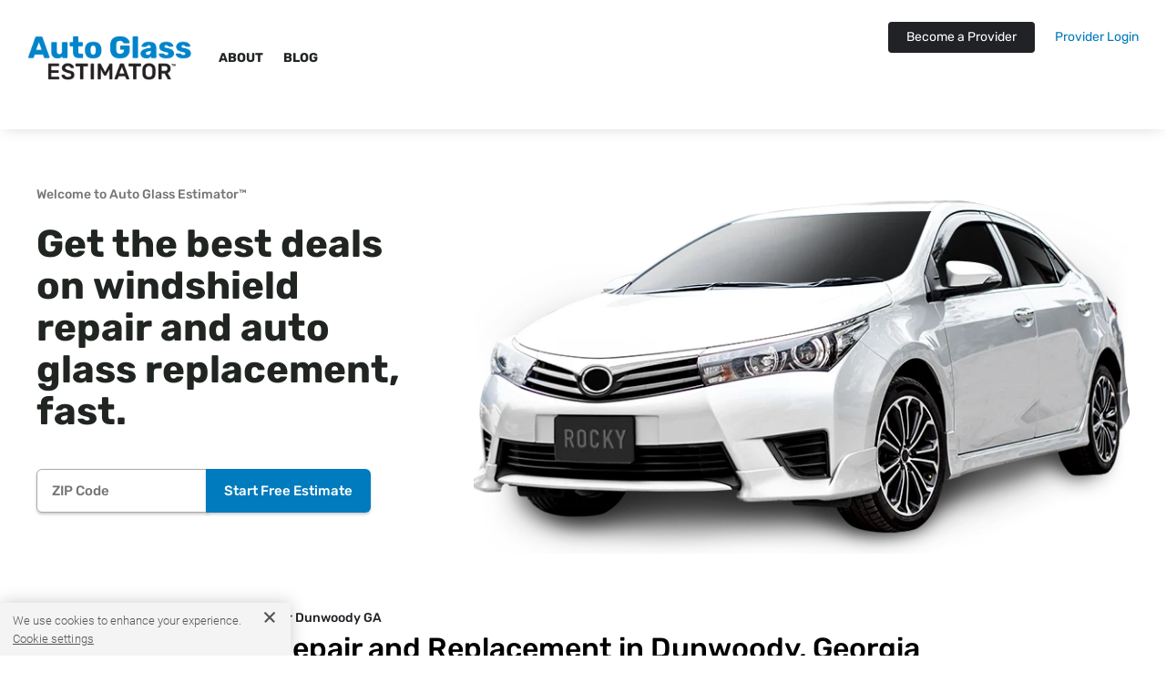

--- FILE ---
content_type: text/html; charset=utf-8
request_url: https://www.google.com/recaptcha/api2/anchor?ar=1&k=6LegqBEnAAAAALv4idygGlSXoE-bpbl10nwWYSro&co=aHR0cHM6Ly9hdXRvZ2xhc3Nlc3RpbWF0b3IuY29tOjQ0Mw..&hl=en&v=N67nZn4AqZkNcbeMu4prBgzg&size=invisible&anchor-ms=20000&execute-ms=30000&cb=qn4w70unffpf
body_size: 48585
content:
<!DOCTYPE HTML><html dir="ltr" lang="en"><head><meta http-equiv="Content-Type" content="text/html; charset=UTF-8">
<meta http-equiv="X-UA-Compatible" content="IE=edge">
<title>reCAPTCHA</title>
<style type="text/css">
/* cyrillic-ext */
@font-face {
  font-family: 'Roboto';
  font-style: normal;
  font-weight: 400;
  font-stretch: 100%;
  src: url(//fonts.gstatic.com/s/roboto/v48/KFO7CnqEu92Fr1ME7kSn66aGLdTylUAMa3GUBHMdazTgWw.woff2) format('woff2');
  unicode-range: U+0460-052F, U+1C80-1C8A, U+20B4, U+2DE0-2DFF, U+A640-A69F, U+FE2E-FE2F;
}
/* cyrillic */
@font-face {
  font-family: 'Roboto';
  font-style: normal;
  font-weight: 400;
  font-stretch: 100%;
  src: url(//fonts.gstatic.com/s/roboto/v48/KFO7CnqEu92Fr1ME7kSn66aGLdTylUAMa3iUBHMdazTgWw.woff2) format('woff2');
  unicode-range: U+0301, U+0400-045F, U+0490-0491, U+04B0-04B1, U+2116;
}
/* greek-ext */
@font-face {
  font-family: 'Roboto';
  font-style: normal;
  font-weight: 400;
  font-stretch: 100%;
  src: url(//fonts.gstatic.com/s/roboto/v48/KFO7CnqEu92Fr1ME7kSn66aGLdTylUAMa3CUBHMdazTgWw.woff2) format('woff2');
  unicode-range: U+1F00-1FFF;
}
/* greek */
@font-face {
  font-family: 'Roboto';
  font-style: normal;
  font-weight: 400;
  font-stretch: 100%;
  src: url(//fonts.gstatic.com/s/roboto/v48/KFO7CnqEu92Fr1ME7kSn66aGLdTylUAMa3-UBHMdazTgWw.woff2) format('woff2');
  unicode-range: U+0370-0377, U+037A-037F, U+0384-038A, U+038C, U+038E-03A1, U+03A3-03FF;
}
/* math */
@font-face {
  font-family: 'Roboto';
  font-style: normal;
  font-weight: 400;
  font-stretch: 100%;
  src: url(//fonts.gstatic.com/s/roboto/v48/KFO7CnqEu92Fr1ME7kSn66aGLdTylUAMawCUBHMdazTgWw.woff2) format('woff2');
  unicode-range: U+0302-0303, U+0305, U+0307-0308, U+0310, U+0312, U+0315, U+031A, U+0326-0327, U+032C, U+032F-0330, U+0332-0333, U+0338, U+033A, U+0346, U+034D, U+0391-03A1, U+03A3-03A9, U+03B1-03C9, U+03D1, U+03D5-03D6, U+03F0-03F1, U+03F4-03F5, U+2016-2017, U+2034-2038, U+203C, U+2040, U+2043, U+2047, U+2050, U+2057, U+205F, U+2070-2071, U+2074-208E, U+2090-209C, U+20D0-20DC, U+20E1, U+20E5-20EF, U+2100-2112, U+2114-2115, U+2117-2121, U+2123-214F, U+2190, U+2192, U+2194-21AE, U+21B0-21E5, U+21F1-21F2, U+21F4-2211, U+2213-2214, U+2216-22FF, U+2308-230B, U+2310, U+2319, U+231C-2321, U+2336-237A, U+237C, U+2395, U+239B-23B7, U+23D0, U+23DC-23E1, U+2474-2475, U+25AF, U+25B3, U+25B7, U+25BD, U+25C1, U+25CA, U+25CC, U+25FB, U+266D-266F, U+27C0-27FF, U+2900-2AFF, U+2B0E-2B11, U+2B30-2B4C, U+2BFE, U+3030, U+FF5B, U+FF5D, U+1D400-1D7FF, U+1EE00-1EEFF;
}
/* symbols */
@font-face {
  font-family: 'Roboto';
  font-style: normal;
  font-weight: 400;
  font-stretch: 100%;
  src: url(//fonts.gstatic.com/s/roboto/v48/KFO7CnqEu92Fr1ME7kSn66aGLdTylUAMaxKUBHMdazTgWw.woff2) format('woff2');
  unicode-range: U+0001-000C, U+000E-001F, U+007F-009F, U+20DD-20E0, U+20E2-20E4, U+2150-218F, U+2190, U+2192, U+2194-2199, U+21AF, U+21E6-21F0, U+21F3, U+2218-2219, U+2299, U+22C4-22C6, U+2300-243F, U+2440-244A, U+2460-24FF, U+25A0-27BF, U+2800-28FF, U+2921-2922, U+2981, U+29BF, U+29EB, U+2B00-2BFF, U+4DC0-4DFF, U+FFF9-FFFB, U+10140-1018E, U+10190-1019C, U+101A0, U+101D0-101FD, U+102E0-102FB, U+10E60-10E7E, U+1D2C0-1D2D3, U+1D2E0-1D37F, U+1F000-1F0FF, U+1F100-1F1AD, U+1F1E6-1F1FF, U+1F30D-1F30F, U+1F315, U+1F31C, U+1F31E, U+1F320-1F32C, U+1F336, U+1F378, U+1F37D, U+1F382, U+1F393-1F39F, U+1F3A7-1F3A8, U+1F3AC-1F3AF, U+1F3C2, U+1F3C4-1F3C6, U+1F3CA-1F3CE, U+1F3D4-1F3E0, U+1F3ED, U+1F3F1-1F3F3, U+1F3F5-1F3F7, U+1F408, U+1F415, U+1F41F, U+1F426, U+1F43F, U+1F441-1F442, U+1F444, U+1F446-1F449, U+1F44C-1F44E, U+1F453, U+1F46A, U+1F47D, U+1F4A3, U+1F4B0, U+1F4B3, U+1F4B9, U+1F4BB, U+1F4BF, U+1F4C8-1F4CB, U+1F4D6, U+1F4DA, U+1F4DF, U+1F4E3-1F4E6, U+1F4EA-1F4ED, U+1F4F7, U+1F4F9-1F4FB, U+1F4FD-1F4FE, U+1F503, U+1F507-1F50B, U+1F50D, U+1F512-1F513, U+1F53E-1F54A, U+1F54F-1F5FA, U+1F610, U+1F650-1F67F, U+1F687, U+1F68D, U+1F691, U+1F694, U+1F698, U+1F6AD, U+1F6B2, U+1F6B9-1F6BA, U+1F6BC, U+1F6C6-1F6CF, U+1F6D3-1F6D7, U+1F6E0-1F6EA, U+1F6F0-1F6F3, U+1F6F7-1F6FC, U+1F700-1F7FF, U+1F800-1F80B, U+1F810-1F847, U+1F850-1F859, U+1F860-1F887, U+1F890-1F8AD, U+1F8B0-1F8BB, U+1F8C0-1F8C1, U+1F900-1F90B, U+1F93B, U+1F946, U+1F984, U+1F996, U+1F9E9, U+1FA00-1FA6F, U+1FA70-1FA7C, U+1FA80-1FA89, U+1FA8F-1FAC6, U+1FACE-1FADC, U+1FADF-1FAE9, U+1FAF0-1FAF8, U+1FB00-1FBFF;
}
/* vietnamese */
@font-face {
  font-family: 'Roboto';
  font-style: normal;
  font-weight: 400;
  font-stretch: 100%;
  src: url(//fonts.gstatic.com/s/roboto/v48/KFO7CnqEu92Fr1ME7kSn66aGLdTylUAMa3OUBHMdazTgWw.woff2) format('woff2');
  unicode-range: U+0102-0103, U+0110-0111, U+0128-0129, U+0168-0169, U+01A0-01A1, U+01AF-01B0, U+0300-0301, U+0303-0304, U+0308-0309, U+0323, U+0329, U+1EA0-1EF9, U+20AB;
}
/* latin-ext */
@font-face {
  font-family: 'Roboto';
  font-style: normal;
  font-weight: 400;
  font-stretch: 100%;
  src: url(//fonts.gstatic.com/s/roboto/v48/KFO7CnqEu92Fr1ME7kSn66aGLdTylUAMa3KUBHMdazTgWw.woff2) format('woff2');
  unicode-range: U+0100-02BA, U+02BD-02C5, U+02C7-02CC, U+02CE-02D7, U+02DD-02FF, U+0304, U+0308, U+0329, U+1D00-1DBF, U+1E00-1E9F, U+1EF2-1EFF, U+2020, U+20A0-20AB, U+20AD-20C0, U+2113, U+2C60-2C7F, U+A720-A7FF;
}
/* latin */
@font-face {
  font-family: 'Roboto';
  font-style: normal;
  font-weight: 400;
  font-stretch: 100%;
  src: url(//fonts.gstatic.com/s/roboto/v48/KFO7CnqEu92Fr1ME7kSn66aGLdTylUAMa3yUBHMdazQ.woff2) format('woff2');
  unicode-range: U+0000-00FF, U+0131, U+0152-0153, U+02BB-02BC, U+02C6, U+02DA, U+02DC, U+0304, U+0308, U+0329, U+2000-206F, U+20AC, U+2122, U+2191, U+2193, U+2212, U+2215, U+FEFF, U+FFFD;
}
/* cyrillic-ext */
@font-face {
  font-family: 'Roboto';
  font-style: normal;
  font-weight: 500;
  font-stretch: 100%;
  src: url(//fonts.gstatic.com/s/roboto/v48/KFO7CnqEu92Fr1ME7kSn66aGLdTylUAMa3GUBHMdazTgWw.woff2) format('woff2');
  unicode-range: U+0460-052F, U+1C80-1C8A, U+20B4, U+2DE0-2DFF, U+A640-A69F, U+FE2E-FE2F;
}
/* cyrillic */
@font-face {
  font-family: 'Roboto';
  font-style: normal;
  font-weight: 500;
  font-stretch: 100%;
  src: url(//fonts.gstatic.com/s/roboto/v48/KFO7CnqEu92Fr1ME7kSn66aGLdTylUAMa3iUBHMdazTgWw.woff2) format('woff2');
  unicode-range: U+0301, U+0400-045F, U+0490-0491, U+04B0-04B1, U+2116;
}
/* greek-ext */
@font-face {
  font-family: 'Roboto';
  font-style: normal;
  font-weight: 500;
  font-stretch: 100%;
  src: url(//fonts.gstatic.com/s/roboto/v48/KFO7CnqEu92Fr1ME7kSn66aGLdTylUAMa3CUBHMdazTgWw.woff2) format('woff2');
  unicode-range: U+1F00-1FFF;
}
/* greek */
@font-face {
  font-family: 'Roboto';
  font-style: normal;
  font-weight: 500;
  font-stretch: 100%;
  src: url(//fonts.gstatic.com/s/roboto/v48/KFO7CnqEu92Fr1ME7kSn66aGLdTylUAMa3-UBHMdazTgWw.woff2) format('woff2');
  unicode-range: U+0370-0377, U+037A-037F, U+0384-038A, U+038C, U+038E-03A1, U+03A3-03FF;
}
/* math */
@font-face {
  font-family: 'Roboto';
  font-style: normal;
  font-weight: 500;
  font-stretch: 100%;
  src: url(//fonts.gstatic.com/s/roboto/v48/KFO7CnqEu92Fr1ME7kSn66aGLdTylUAMawCUBHMdazTgWw.woff2) format('woff2');
  unicode-range: U+0302-0303, U+0305, U+0307-0308, U+0310, U+0312, U+0315, U+031A, U+0326-0327, U+032C, U+032F-0330, U+0332-0333, U+0338, U+033A, U+0346, U+034D, U+0391-03A1, U+03A3-03A9, U+03B1-03C9, U+03D1, U+03D5-03D6, U+03F0-03F1, U+03F4-03F5, U+2016-2017, U+2034-2038, U+203C, U+2040, U+2043, U+2047, U+2050, U+2057, U+205F, U+2070-2071, U+2074-208E, U+2090-209C, U+20D0-20DC, U+20E1, U+20E5-20EF, U+2100-2112, U+2114-2115, U+2117-2121, U+2123-214F, U+2190, U+2192, U+2194-21AE, U+21B0-21E5, U+21F1-21F2, U+21F4-2211, U+2213-2214, U+2216-22FF, U+2308-230B, U+2310, U+2319, U+231C-2321, U+2336-237A, U+237C, U+2395, U+239B-23B7, U+23D0, U+23DC-23E1, U+2474-2475, U+25AF, U+25B3, U+25B7, U+25BD, U+25C1, U+25CA, U+25CC, U+25FB, U+266D-266F, U+27C0-27FF, U+2900-2AFF, U+2B0E-2B11, U+2B30-2B4C, U+2BFE, U+3030, U+FF5B, U+FF5D, U+1D400-1D7FF, U+1EE00-1EEFF;
}
/* symbols */
@font-face {
  font-family: 'Roboto';
  font-style: normal;
  font-weight: 500;
  font-stretch: 100%;
  src: url(//fonts.gstatic.com/s/roboto/v48/KFO7CnqEu92Fr1ME7kSn66aGLdTylUAMaxKUBHMdazTgWw.woff2) format('woff2');
  unicode-range: U+0001-000C, U+000E-001F, U+007F-009F, U+20DD-20E0, U+20E2-20E4, U+2150-218F, U+2190, U+2192, U+2194-2199, U+21AF, U+21E6-21F0, U+21F3, U+2218-2219, U+2299, U+22C4-22C6, U+2300-243F, U+2440-244A, U+2460-24FF, U+25A0-27BF, U+2800-28FF, U+2921-2922, U+2981, U+29BF, U+29EB, U+2B00-2BFF, U+4DC0-4DFF, U+FFF9-FFFB, U+10140-1018E, U+10190-1019C, U+101A0, U+101D0-101FD, U+102E0-102FB, U+10E60-10E7E, U+1D2C0-1D2D3, U+1D2E0-1D37F, U+1F000-1F0FF, U+1F100-1F1AD, U+1F1E6-1F1FF, U+1F30D-1F30F, U+1F315, U+1F31C, U+1F31E, U+1F320-1F32C, U+1F336, U+1F378, U+1F37D, U+1F382, U+1F393-1F39F, U+1F3A7-1F3A8, U+1F3AC-1F3AF, U+1F3C2, U+1F3C4-1F3C6, U+1F3CA-1F3CE, U+1F3D4-1F3E0, U+1F3ED, U+1F3F1-1F3F3, U+1F3F5-1F3F7, U+1F408, U+1F415, U+1F41F, U+1F426, U+1F43F, U+1F441-1F442, U+1F444, U+1F446-1F449, U+1F44C-1F44E, U+1F453, U+1F46A, U+1F47D, U+1F4A3, U+1F4B0, U+1F4B3, U+1F4B9, U+1F4BB, U+1F4BF, U+1F4C8-1F4CB, U+1F4D6, U+1F4DA, U+1F4DF, U+1F4E3-1F4E6, U+1F4EA-1F4ED, U+1F4F7, U+1F4F9-1F4FB, U+1F4FD-1F4FE, U+1F503, U+1F507-1F50B, U+1F50D, U+1F512-1F513, U+1F53E-1F54A, U+1F54F-1F5FA, U+1F610, U+1F650-1F67F, U+1F687, U+1F68D, U+1F691, U+1F694, U+1F698, U+1F6AD, U+1F6B2, U+1F6B9-1F6BA, U+1F6BC, U+1F6C6-1F6CF, U+1F6D3-1F6D7, U+1F6E0-1F6EA, U+1F6F0-1F6F3, U+1F6F7-1F6FC, U+1F700-1F7FF, U+1F800-1F80B, U+1F810-1F847, U+1F850-1F859, U+1F860-1F887, U+1F890-1F8AD, U+1F8B0-1F8BB, U+1F8C0-1F8C1, U+1F900-1F90B, U+1F93B, U+1F946, U+1F984, U+1F996, U+1F9E9, U+1FA00-1FA6F, U+1FA70-1FA7C, U+1FA80-1FA89, U+1FA8F-1FAC6, U+1FACE-1FADC, U+1FADF-1FAE9, U+1FAF0-1FAF8, U+1FB00-1FBFF;
}
/* vietnamese */
@font-face {
  font-family: 'Roboto';
  font-style: normal;
  font-weight: 500;
  font-stretch: 100%;
  src: url(//fonts.gstatic.com/s/roboto/v48/KFO7CnqEu92Fr1ME7kSn66aGLdTylUAMa3OUBHMdazTgWw.woff2) format('woff2');
  unicode-range: U+0102-0103, U+0110-0111, U+0128-0129, U+0168-0169, U+01A0-01A1, U+01AF-01B0, U+0300-0301, U+0303-0304, U+0308-0309, U+0323, U+0329, U+1EA0-1EF9, U+20AB;
}
/* latin-ext */
@font-face {
  font-family: 'Roboto';
  font-style: normal;
  font-weight: 500;
  font-stretch: 100%;
  src: url(//fonts.gstatic.com/s/roboto/v48/KFO7CnqEu92Fr1ME7kSn66aGLdTylUAMa3KUBHMdazTgWw.woff2) format('woff2');
  unicode-range: U+0100-02BA, U+02BD-02C5, U+02C7-02CC, U+02CE-02D7, U+02DD-02FF, U+0304, U+0308, U+0329, U+1D00-1DBF, U+1E00-1E9F, U+1EF2-1EFF, U+2020, U+20A0-20AB, U+20AD-20C0, U+2113, U+2C60-2C7F, U+A720-A7FF;
}
/* latin */
@font-face {
  font-family: 'Roboto';
  font-style: normal;
  font-weight: 500;
  font-stretch: 100%;
  src: url(//fonts.gstatic.com/s/roboto/v48/KFO7CnqEu92Fr1ME7kSn66aGLdTylUAMa3yUBHMdazQ.woff2) format('woff2');
  unicode-range: U+0000-00FF, U+0131, U+0152-0153, U+02BB-02BC, U+02C6, U+02DA, U+02DC, U+0304, U+0308, U+0329, U+2000-206F, U+20AC, U+2122, U+2191, U+2193, U+2212, U+2215, U+FEFF, U+FFFD;
}
/* cyrillic-ext */
@font-face {
  font-family: 'Roboto';
  font-style: normal;
  font-weight: 900;
  font-stretch: 100%;
  src: url(//fonts.gstatic.com/s/roboto/v48/KFO7CnqEu92Fr1ME7kSn66aGLdTylUAMa3GUBHMdazTgWw.woff2) format('woff2');
  unicode-range: U+0460-052F, U+1C80-1C8A, U+20B4, U+2DE0-2DFF, U+A640-A69F, U+FE2E-FE2F;
}
/* cyrillic */
@font-face {
  font-family: 'Roboto';
  font-style: normal;
  font-weight: 900;
  font-stretch: 100%;
  src: url(//fonts.gstatic.com/s/roboto/v48/KFO7CnqEu92Fr1ME7kSn66aGLdTylUAMa3iUBHMdazTgWw.woff2) format('woff2');
  unicode-range: U+0301, U+0400-045F, U+0490-0491, U+04B0-04B1, U+2116;
}
/* greek-ext */
@font-face {
  font-family: 'Roboto';
  font-style: normal;
  font-weight: 900;
  font-stretch: 100%;
  src: url(//fonts.gstatic.com/s/roboto/v48/KFO7CnqEu92Fr1ME7kSn66aGLdTylUAMa3CUBHMdazTgWw.woff2) format('woff2');
  unicode-range: U+1F00-1FFF;
}
/* greek */
@font-face {
  font-family: 'Roboto';
  font-style: normal;
  font-weight: 900;
  font-stretch: 100%;
  src: url(//fonts.gstatic.com/s/roboto/v48/KFO7CnqEu92Fr1ME7kSn66aGLdTylUAMa3-UBHMdazTgWw.woff2) format('woff2');
  unicode-range: U+0370-0377, U+037A-037F, U+0384-038A, U+038C, U+038E-03A1, U+03A3-03FF;
}
/* math */
@font-face {
  font-family: 'Roboto';
  font-style: normal;
  font-weight: 900;
  font-stretch: 100%;
  src: url(//fonts.gstatic.com/s/roboto/v48/KFO7CnqEu92Fr1ME7kSn66aGLdTylUAMawCUBHMdazTgWw.woff2) format('woff2');
  unicode-range: U+0302-0303, U+0305, U+0307-0308, U+0310, U+0312, U+0315, U+031A, U+0326-0327, U+032C, U+032F-0330, U+0332-0333, U+0338, U+033A, U+0346, U+034D, U+0391-03A1, U+03A3-03A9, U+03B1-03C9, U+03D1, U+03D5-03D6, U+03F0-03F1, U+03F4-03F5, U+2016-2017, U+2034-2038, U+203C, U+2040, U+2043, U+2047, U+2050, U+2057, U+205F, U+2070-2071, U+2074-208E, U+2090-209C, U+20D0-20DC, U+20E1, U+20E5-20EF, U+2100-2112, U+2114-2115, U+2117-2121, U+2123-214F, U+2190, U+2192, U+2194-21AE, U+21B0-21E5, U+21F1-21F2, U+21F4-2211, U+2213-2214, U+2216-22FF, U+2308-230B, U+2310, U+2319, U+231C-2321, U+2336-237A, U+237C, U+2395, U+239B-23B7, U+23D0, U+23DC-23E1, U+2474-2475, U+25AF, U+25B3, U+25B7, U+25BD, U+25C1, U+25CA, U+25CC, U+25FB, U+266D-266F, U+27C0-27FF, U+2900-2AFF, U+2B0E-2B11, U+2B30-2B4C, U+2BFE, U+3030, U+FF5B, U+FF5D, U+1D400-1D7FF, U+1EE00-1EEFF;
}
/* symbols */
@font-face {
  font-family: 'Roboto';
  font-style: normal;
  font-weight: 900;
  font-stretch: 100%;
  src: url(//fonts.gstatic.com/s/roboto/v48/KFO7CnqEu92Fr1ME7kSn66aGLdTylUAMaxKUBHMdazTgWw.woff2) format('woff2');
  unicode-range: U+0001-000C, U+000E-001F, U+007F-009F, U+20DD-20E0, U+20E2-20E4, U+2150-218F, U+2190, U+2192, U+2194-2199, U+21AF, U+21E6-21F0, U+21F3, U+2218-2219, U+2299, U+22C4-22C6, U+2300-243F, U+2440-244A, U+2460-24FF, U+25A0-27BF, U+2800-28FF, U+2921-2922, U+2981, U+29BF, U+29EB, U+2B00-2BFF, U+4DC0-4DFF, U+FFF9-FFFB, U+10140-1018E, U+10190-1019C, U+101A0, U+101D0-101FD, U+102E0-102FB, U+10E60-10E7E, U+1D2C0-1D2D3, U+1D2E0-1D37F, U+1F000-1F0FF, U+1F100-1F1AD, U+1F1E6-1F1FF, U+1F30D-1F30F, U+1F315, U+1F31C, U+1F31E, U+1F320-1F32C, U+1F336, U+1F378, U+1F37D, U+1F382, U+1F393-1F39F, U+1F3A7-1F3A8, U+1F3AC-1F3AF, U+1F3C2, U+1F3C4-1F3C6, U+1F3CA-1F3CE, U+1F3D4-1F3E0, U+1F3ED, U+1F3F1-1F3F3, U+1F3F5-1F3F7, U+1F408, U+1F415, U+1F41F, U+1F426, U+1F43F, U+1F441-1F442, U+1F444, U+1F446-1F449, U+1F44C-1F44E, U+1F453, U+1F46A, U+1F47D, U+1F4A3, U+1F4B0, U+1F4B3, U+1F4B9, U+1F4BB, U+1F4BF, U+1F4C8-1F4CB, U+1F4D6, U+1F4DA, U+1F4DF, U+1F4E3-1F4E6, U+1F4EA-1F4ED, U+1F4F7, U+1F4F9-1F4FB, U+1F4FD-1F4FE, U+1F503, U+1F507-1F50B, U+1F50D, U+1F512-1F513, U+1F53E-1F54A, U+1F54F-1F5FA, U+1F610, U+1F650-1F67F, U+1F687, U+1F68D, U+1F691, U+1F694, U+1F698, U+1F6AD, U+1F6B2, U+1F6B9-1F6BA, U+1F6BC, U+1F6C6-1F6CF, U+1F6D3-1F6D7, U+1F6E0-1F6EA, U+1F6F0-1F6F3, U+1F6F7-1F6FC, U+1F700-1F7FF, U+1F800-1F80B, U+1F810-1F847, U+1F850-1F859, U+1F860-1F887, U+1F890-1F8AD, U+1F8B0-1F8BB, U+1F8C0-1F8C1, U+1F900-1F90B, U+1F93B, U+1F946, U+1F984, U+1F996, U+1F9E9, U+1FA00-1FA6F, U+1FA70-1FA7C, U+1FA80-1FA89, U+1FA8F-1FAC6, U+1FACE-1FADC, U+1FADF-1FAE9, U+1FAF0-1FAF8, U+1FB00-1FBFF;
}
/* vietnamese */
@font-face {
  font-family: 'Roboto';
  font-style: normal;
  font-weight: 900;
  font-stretch: 100%;
  src: url(//fonts.gstatic.com/s/roboto/v48/KFO7CnqEu92Fr1ME7kSn66aGLdTylUAMa3OUBHMdazTgWw.woff2) format('woff2');
  unicode-range: U+0102-0103, U+0110-0111, U+0128-0129, U+0168-0169, U+01A0-01A1, U+01AF-01B0, U+0300-0301, U+0303-0304, U+0308-0309, U+0323, U+0329, U+1EA0-1EF9, U+20AB;
}
/* latin-ext */
@font-face {
  font-family: 'Roboto';
  font-style: normal;
  font-weight: 900;
  font-stretch: 100%;
  src: url(//fonts.gstatic.com/s/roboto/v48/KFO7CnqEu92Fr1ME7kSn66aGLdTylUAMa3KUBHMdazTgWw.woff2) format('woff2');
  unicode-range: U+0100-02BA, U+02BD-02C5, U+02C7-02CC, U+02CE-02D7, U+02DD-02FF, U+0304, U+0308, U+0329, U+1D00-1DBF, U+1E00-1E9F, U+1EF2-1EFF, U+2020, U+20A0-20AB, U+20AD-20C0, U+2113, U+2C60-2C7F, U+A720-A7FF;
}
/* latin */
@font-face {
  font-family: 'Roboto';
  font-style: normal;
  font-weight: 900;
  font-stretch: 100%;
  src: url(//fonts.gstatic.com/s/roboto/v48/KFO7CnqEu92Fr1ME7kSn66aGLdTylUAMa3yUBHMdazQ.woff2) format('woff2');
  unicode-range: U+0000-00FF, U+0131, U+0152-0153, U+02BB-02BC, U+02C6, U+02DA, U+02DC, U+0304, U+0308, U+0329, U+2000-206F, U+20AC, U+2122, U+2191, U+2193, U+2212, U+2215, U+FEFF, U+FFFD;
}

</style>
<link rel="stylesheet" type="text/css" href="https://www.gstatic.com/recaptcha/releases/N67nZn4AqZkNcbeMu4prBgzg/styles__ltr.css">
<script nonce="73EHzRknCmilKIJ7RHEglQ" type="text/javascript">window['__recaptcha_api'] = 'https://www.google.com/recaptcha/api2/';</script>
<script type="text/javascript" src="https://www.gstatic.com/recaptcha/releases/N67nZn4AqZkNcbeMu4prBgzg/recaptcha__en.js" nonce="73EHzRknCmilKIJ7RHEglQ">
      
    </script></head>
<body><div id="rc-anchor-alert" class="rc-anchor-alert"></div>
<input type="hidden" id="recaptcha-token" value="[base64]">
<script type="text/javascript" nonce="73EHzRknCmilKIJ7RHEglQ">
      recaptcha.anchor.Main.init("[\x22ainput\x22,[\x22bgdata\x22,\x22\x22,\[base64]/[base64]/MjU1Ong/[base64]/[base64]/[base64]/[base64]/[base64]/[base64]/[base64]/[base64]/[base64]/[base64]/[base64]/[base64]/[base64]/[base64]/[base64]\\u003d\x22,\[base64]\\u003d\x22,\x22aAHCtVRxw47Ct3obwqMKw4bCpg/Dn8KhXSU9wrsLwqQqS8O5w7hFw5jDmMKGEB89W1oMZTgeAxHDjsOLKVhCw5fDhcOpw6LDk8Oiw7ZPw7zCj8OSw5bDgMO9K3Bpw7dlBsOVw5/[base64]/CrsObw5XDgsKUworDqsO6S8KEUm0bw6TCk1Rxwo8+ZsKVe33Cj8KMwo/Ci8Onw47DrMOAFcKvH8O5w77CoTfCrMKnw6VMamxuwp7DjsOvSMOJNsKxDsKvwrgFKF4UfypcQ0/DrBHDiHPCjcKbwr/[base64]/DlXYILDbDknzDqBpFDF/Cu8OXwrLDqsKIwrrCi3UYw4nCn8KEwpc7N8OqV8Khw5oFw4Rww4vDtsOFwoFiH1NmUcKLWiw4w755wrppfilpQQ7CulHCn8KXwrJuAi8fwpHCgMOYw4oLw5DCh8OMwoAwWsOGdnrDlgQlenLDiE/DvMO/wq08woJMKRdRwofCnj9lR1lXWMORw4jDsQDDkMOAOMOrFRZXeWDCiHfClMOyw7DCvAnClcK/HMKUw6cmw6/DjsOIw7x9L8OnFcOCw4DCrCVSJwfDjC3CsG/[base64]/wr5FV8Okwq/[base64]/wr/[base64]/CrMOQdsKyw63Dpj7CvMO0worCocO4cA1UQMKkwr0Qw5XCsMKcwqnCuSjDvMKrwqwZVcOewq0nAcKYwp1/[base64]/DlcOdw4zCj8KMw40teQzDvnbCmkAww7gzwr97w67CnBsvw7cjYcKaf8Omw7/CmSpbdsK0HsOAwrxYw6h+w5Yyw4rDiHMOwolvGAdpAsOCX8O2woLDglUWdcOgNkVHDFx/[base64]/Di8KtUMOFwphIwo/DgsObwrBgw5TCkMOpd8OMw4A4ScOCVSRCw5HCs8KPwoJwMFXDqmTCqQQlVgpqw7TCscOUwqrCo8K0eMKvw5XDuF8QDsKOwo9SwpzCsMK8DgHCgMKiw5TCvQcvw4XCpGdewq86OcKnw4g/[base64]/w5RowqjCjVHDh8Oaw45Xw4zCk8O1wqp7UsOBwpxCw7vDm8O/[base64]/Cqzk1JMOsbsKaw5U/C1nDksKvLsKgwqXClR0Iw6vDl8K7WQ5jwrwLDsKpw5N9w77DvgLDl1TDhm7DrS4xw5NvPg/CtUTDuMKzw7tmXB7DqMOnYDg4wp/DlMKZw5bDjRdJXsK5wqRXw7ACPcOVMcOeRMKywrwYNMOYX8KdTcOiwqXCu8KSTTUDVSdvBgd0wqVAwpTDgsKGScOxZyjCm8K3T0QCWMOnQMO4wpvCscOeTi95wqXCmgrDgmzCocOgwprCqSJFw7MlGjnCmmvDgMKMwr5JCwooYD/[base64]/ZMOOAylJFFXDvgvDscKtP0FJSgheAXTCizQqWHEKwoTClsKPB8ONWDUpwr/CmEDDhlfCr8Kgw7PDjCIQUMK3wr0vdsOOYzPChg3CnsKNwoIgwqnDqC/[base64]/CmRfCtWZ0S0EQYsOfQsKhwqrCigLCtwzCm8OFXl4lbMORXS00w7Q8cVFwwrMQwqHCvsKew4vDv8OiXTYWw5DCssO1w7djUcO/ZzXCp8Oiw4o3wrInQhfDj8OjLRIGM0PDlHfCnlEWwoJQwoIAFMKPwrFYIMKQw44HcMOBw5IfGE8EFVx8woDCsFIIUVbCrnAWLsOVSwkKGlkXURd4NMODw5nCu8KYw4lDw6BAQ8KyOcKGw75gw6LDncOgCl81SRHCnsKYw6B7NsOWwqnClhVawp/Dsw7CqsKmCcKIwr9jAUgzBStYwpFNdBbCj8K7KcO3KMK6Q8KCwonDr8ObXX1VMj/CrsOfT3bDmiHDgA8ow79FGsKNwq1Yw4bCvU5Ew5fDnMKqwrl3FMKSwqDCvV/Do8Kgw7puNyATwrLCpcK0wqbCkho6UWk4HEHChMKSwqfChcOWwr1UwqEYw7rChsKaw4h4dxzDr1/[base64]/wovDmENOWVkJwowvwo0Dw7nCu3/Dg8Kewq7DkQEXGj4Uwo0qVQgeUBPCncO9GsKfFW9nMhbDgsKbOHPDscK/LUTDqMO0IsOrw4kPwrUHXjnCicKgwpHCvMOGw4bDssOAw6HDh8KCwqvCo8KTbcO+TgvDkk7ClcOMF8OmwpATdwhPDRvDnw8jVXjCgTMHw4VhcHNsLcKbwoTCscOVwpjCnkPDilLCg0N+bsOXVsKswpxOEknCnF99w4dzwqTCigBywqnCrA/Dl3AvRjfDhw/DuhRcwoELTcK9KcKMCUnDjMOlwoLCu8KgwpnDj8O0KcKSfcOhwq9Lwr/DqcOFwoQxwpTDjMKxVWPCrwtswpfDtyTDrHbCoMOzwqwSw7TCvXXCkjVtA8OVw5rCvsO7NxvClcOxwoE1w5bCoDfCn8OqL8OWwozDg8O/[base64]/f8KqwqvClXM8UklKOSsZRMK0w6vDu8KaZ8Kzw4tow6TCojjCghFTw47DnVfCkMKHwp0gwq/DlmjCh2thwqY1w6vDqCIAwpsiw5/CqlXCr3VWL3xDdCZowobCksOrMsK3UgATIcObwqHCjsOuw4fDqMObwqoJCyLDkxEUw4cUZcOqwpjDjWrDp8K7w6sgw5DCi8KmWjvCucKPw4HDvmUqPGnCj8OFwrgoW3pKM8KPw7zClMKWS08vw6/[base64]/DigHDuy80DBs1NsOaGXg3wqlBXSBNYw/Dnkclwr3DjMK9w5AxFSDDrUcCwolCw4PCmQ9Dc8K5YRdRwrRKM8Oaw7Q4w5zCjH9+wo7CnsO3Ej/CrAPCo2MxwpUbDMOZw487wpzDosOWw4LCvRJ/[base64]/Dlj1IAsOPw6nCvTJ/FCzDuy7CrsORwpsfwpsScTd8Z8KuwrZKw70zw65wdCAUTsOpwqBEw6HDgcOJLMOUYG9iesOrJBBjbTvDvsOdIsONIsOtRMKCw6XClcOXw6ETw74jwqDCqWVcfGJ0w4HDmsKYwrVLw58uXGcKwo/DtUDDqsOrY0TCmcOMw6/ConPCg37DhsK7GcO6XsK9aMK1wqRtwqYEFmrCg8OAJcOqG3EOXsKFI8Kow6nCncOsw5hKRWLCgsOPwo5uV8KkwqfDk03Dt2JmwqkLw4o+w7XDl3JewqfDtHLDnMKfXWkEb3NQw7jCmHdvw4kYMDoFAz4Jw7cywqHCiT/CoCDDkl4kw6cMwohiw59wQcK6K0TDhkDDtcOowpBTNn92wq/CjC0rQsK3UMKPDsOOE0gBBcK0GxFUwpkpwqpzTsKWwqDDkcKbRMO8w4/DuWVvBGjCnmrDm8KQYlTCv8KLcyNEEcOhwqstAkbDtEfCmz3DjMKcFE7DtMOgwoYaCD0/[base64]/V1LCisK9w5fDsjHDuMO5w47DgMKPTsKuw5HDkhYPaMOiw4h1OVwvwo/CmB7CoilaV0jCskrCj2Z/bcONKz9hwqMdw4sOwpzCvxXCiTzClcOjO20KTcKsaUrDk1s1CmtswrnDkMOkBS1EbsO6SsK+w6dgw7PDlMO9wqdKAHBKEW5fSMOSL8Ktc8O9KyfDokvDjl3CkVNpBigCwpFVMkHDh0Q/BcKNwpIrZsKaw4ROwrNPw5jCisOlwpnDij3Dj2jCsTBtw69ywrvDgcKzw77ClAIswrrDnEDCocKGw4Qzw4rDpFXCuToUakomYgjCncKHwp9/woHDmiDDkMOCw5kaw6/ChMK5YMOEdcObHWfChCgDwrTCtsKmwonCmMOFPsOWexJCwrcgAGLDs8O8woE4w4LDmSrDhWnCicO3ScOjw4QJw6tXR33ChWXDn01nNQfClUHDiMOGKmXDuHBHw6HChsOnw5HClk9Hw65UBU/DhQUJw5fDq8OnJMOrRAUtL3/[base64]/w5HDvijDsmI6Wl82w69HCsOkIcObw7N1wr5owqzDrsOcw7INwrXDkkA1w7MWQsK2IjTDkwRjw4ZcwrZbFxzDqihkwrcvacONwos0JMO0wok0w5IJR8KpWSw6JMKQFMK7WGMtw6sgOXXDgMOIGMKxw6XCtQXDvX/ClsO5w5XDiFpPZsO5wpHCm8OxcMOswoMhwoLCssO5W8KPYMOzw4PDjcO/HmcEwroMNsKhX8Oewq7DhcKhOiR3VsKoX8Otw7sqwrTDv8OaCsOyc8K/WUXDuMKNwp5sYMKEOzBDEsOdw6ZUw7UXd8O6HMOtwr1Awog+w7/Di8OWfRDDlcOOwpkCMjbDvMOcF8OkQQ7CskXCgsO9c0gRKcKKD8ONLhovJcOVMcKId8KxM8OWJRsZCm92R8KGXlZMfWfDlRVtw6kFChwFa8KuSG/[base64]/[base64]/E8O/c2nDpMOVw5/[base64]/[base64]/Di8Kowo3ChhLDuUBOwqRHRMOjwofDmmrCgMKpRMK/XDLDscOUXkVYwrjCr8Kkb3DDgBkHwqzDlUwHLnskL3NkwqZNVytaw5nCjg9CV23DgFjCgsOmwqpww5bCisOsBMOywqdPwoHCiTF9wobDn0XCjy98w7hiw7FjSsKKS8OScMK9wps/w5LCjBxcwonDrxJvw7wqw54cBMKNwp4vesKpF8ODwqdHNsK0KUTCkSTCvcOZw4snL8KkwrHDnn/DucOBeMO/PcKHwokmDTUJwrdwwoDCosOlwo5aw6l3MzZfDjrCl8KFYcKrw57CscKbw59ZwpgoF8KfBVvClMKDw63CkcOGwpY3PMKyWRfCoMO0wrvDjXgjOcKgNXfDnEbDpMKvA0NnwoVIKcO5w4rCnXlqUkNNwrzDjRPDncOUw73CgRXCp8OeEmzDolUcw5Vgwq/CnU7DjcOMwqDCicKTaGcKDcOiDUoww5DDvcKzPn4vw7oHwprCm8KtXUAdXMOAw6IPBMKBLTkKw4LDl8ODwo1sTcOoVcKewrlow6gCbsOfw6A/w53DhMOFJErClsKBw71kwpJPw7LCusKYAFJGO8OxBcKpH1fDtR7Di8KYwosYwoNLwo/CgQ4KcG/CpcKmwrfCpcK2w7nCgHluEhldw41tw5/DoGZtUCDCpGHDnsKBw4zDqjzCjsK1OEHCi8K/[base64]/OsO1w4EsV8OFwrnDvVnDjBBHEUpMNcOYw7EIw5BZR08Mw5fCv0fCisOgLcKcBDHCq8Olw6Iqw5NMSMOOay/Dk1TCr8KfwoRoHsO6Yls7woLCncKrw7cew7vDqcO5CsOlGk8Mwq9LLi5/w48rw6fDjVrCgHDCuMK2w7/CocKCXB3Cn8OBaGYXw5bCjilQwoAZcHQew6XDncOKwrfDssK3ZMK7w6rChsO+RsOIXMOzE8Ozwps/V8OLAcKWKcOeBmDCv1jCkHDCpMOaF0TCvcKFYQzDkMOzHMOQecK0AMKnwr7DpBHCu8Ofw5YKT8KFWsOzCBgPe8OlwoLCl8K+w6MRwoTDtjnCq8KZPyjDhsK5eV97wovDusKdwqg4wr/[base64]/Dp1cucyfCmsOAwqTCgjhrw7sbw5gcw7LCm8OyesKONF3Dv8Kpw6vDncOKDcK4RTvDkSZ6bsKFF1R/wp7DpVLDpcKEwqBgLkENw44ywrHCp8Oaw6LClMOzw7oBCMOmw6N8wpTDksOcGsKLwq8hbgnCmQLCi8K6wpHDuSxQwoFXCcKXw6fDsMKWc8O6w6BPw5LCsAYhNBYvPSszEm/[base64]/[base64]/RXN9w4Fww6d0w5dxBVwGw4LCtsKsEMOWw4HCvnMJwqQeZTB2w67Cs8Kew6Ruw5rDgTkvw63DjlJEVcKWR8OIwqbDj2QZwqbCtDNKBgLCrz9SwoMAw47DkExQw7IiaRfCt8Klwq7CgljDtMOSwroqRcKSbsKXVQAVwpvDpjDCssKuUjxDSTAvOhTCggc/QFEkwqIUVxkyQ8KhwpsUwqHCp8O4w6fDjMOWIyI+wojCnsKBHE4+wpDDv1cZMMKsI3hobzHDrMOKw5vCtMOeQsORBUIEwroPSTzCoMKxQSHCisOYG8KyX1TCkcOqDzkefsOZfG7Ci8OmT8K9woHCtgl+wpXCrkQJAsOjYsK+WEUAw6/[base64]/Djm4Tw70Gw67ClnIVWmbCisO0w7RfF8OYwqfDiGrDpMKhwq/DhMOfWcO/w5fCgGkewpsZd8Kdw6TClMONOXJdw6LCgnLCqMO9BkzDmcOrwrDClsOxwqjDnAHDqMKUw5/Dnkk6BlYueidzIsKuOG88VwVzBErCoxXDrl9tw6/Drxc0IsOew7QewpjChyfDmynDjcKwwrB7B2YCbcKHYTbCgcO/[base64]/DhMKqPsOcwrXCnTYHwrjCshwbwqlyw7czw784f8OtMsKzwo8Ud8Ohwog/[base64]/wqDDq15uw67CqHcIfnNTw6xEHMKtwq/CiFrDmkbDssODw6hEwqJwQMOBw4XChzkow4hcPX02w4xDESA3VV1YwrluXsK8G8KJQ1MhQ8KxThHCr3XCoA3DiMKtwoHDtsKiw6BOw4src8ObTsOtAQgtwp4WwotJMg7DgMOOAGEgwr3DvWbCrCjCoV/CklLDuMOhw6NzwqkXw5Jfb13ChF3DhnPDkMKVbik3WsOweUkhVk3DnWcoNCrDllZ5L8OIwrUdXTI7XBDDh8OGPm5Rw73Dji7Cg8Orw6sLGzTDl8OeJGLCpDMYU8KBFUccw7rDu1/DjMKJw4paw4ASfcOCa3LCmcKSwp1LfX/DmMKseBrCl8KUdsOSw43Ciws3w5bCq2NBw7VxIcOtMkjCiE/DuEjCqMKMNMOZwrENfcO+GcOxK8OjL8OSYFnCpmoCTsKhOsO7UjF4w5HCtcOUwplQGsO8TG/[base64]/Cr8KkcXnDmw7ClcORwr3Co8KyTl7Ck8KFw6MQwrTDncKLw6/[base64]/DicOxUwXCnsOTVkQzdzonwo4DKUI3W8OiREF+El4YDwogHcO/LsOtJcKDMcOwwpQ0GcKMAcOdbF3DpcKPGxLCtRrDrsOwJsOHf2RkTcKJSCzCt8OHaMOZw7dtbMONQEDDpicIGsKGwrDCqA7DgsKEUnM0WhLCrwt9w6saY8Opw6DDpSlSwp4DwpHDrADCsgvDuWzDs8Kawq1wIcOhOMKTw6BWwr7DqxXCrMK0w7/DqsKYLsK+RcOiHysww7jCliXCmg3DrwNmw497wrzCjcOFwq5FTMKyW8O2wrrDgsKwaMOyw6fCpHvDtmzDug/[base64]/DusKDOsOtRD/DjMK8wplfwr3DjMOPw6TDozrClDbDu8KKQyzDo1vDixVdwqvCpcO3w4QNwqrCjMKvG8Kgwq/[base64]/DpikBw4PCnsKeb8Orw4VdA8Khw7DCrMOTwqQ+w43DgcOTw6zDo8KPb8KHeBTCisKRw4zDpgDDoSzDlsKDwr3DuDJMwpY8w6ppwqTDjMOrX1heTC/DgcK5KQzCosKywojDnk9vw5nDjVzCksK9wpzClRHCuw0KW30RwqzDsU3Cj2ZBc8Opwpt6EnrCqksAVMKFw5TDmhV/woLCqMO5aiHCiH/DqcKXbsOrYW3DssOIHjALGG4aLjRRwpHCqCnCgTJ9w5HClTHCp2x9AsOYwojDul3DulQlw6/Dj8O8DAjCn8OaecObL3cDYz/DhlcbwqUOwpPChiHDvQZ0wrfDmMKNPsOdHcKTwqrCncK1w4wtWMOrKsO0KUjDt1vDtX0bVwDDtcK1w54VKikhw4LDontrZC7Cogg9L8K6BWdew5HCmRzCmlgkwrxOwph4JhnDpcK2B1E1KTphw73DvQZUwrXDjMO8fSzCocKQw5PCi0/Dlk/CqcKRwpzCucKew5oKRsOhwo/ClWjClnXCi2HCjQxvw4prw4HDqjXDlwV8KcKZesKUwoNKw7hLPz7CqwhMwqp+IsK6GCNHw5cnwoRzwqU4w7jDpMOaw7/DqsKSwookw5M3w6TCkcKwHhrCm8OdEMOlwrUQacKaRC0Ow5Jiw4HCscKHIzZ2wo0IwobCnENFwqMLWnEAO8KJIVTCq8OzwoXCt3rCgAZnQT4HYsK9CsKhw6bDrn1SN1vCssOmTsO2RkY2KRVMwqzCtkpJAisww4DDrcKfw6BVwqjDjFsQXh9Vw7DDvnRGwr/DqsO+w40Hw6ELD37CqMO4asOIw6d/JcKtw51ldC7DosO1JcOMQMOLXwzCgmPCrC/Dg0fClsKCKsKyN8OPJFPDmR/DuyzDocOrwonCosK7w48Cf8OPw5trFCXDgHnCln/CjHzDpy0Ja33DocKcw4jDhcK5w4PCg31YY17CrGVff8K+w5zCr8KNwo7CiFzDjRojbFcUD0h5UHXDm1HCi8KpwqbCicOiIsKKwq/DhcOxZHnDnELDpXLDtcOwCcOGw47DisOmw7fCpsKRGyB1woh9wrfDvWtTwpfCu8OLw40aw71gw4fCvcKfWx3DrE7DkcO0wockw4UOfcKdw7nCu0jDvsKBwqLCgsOfXkPCqcKJw7nDjTXCiMKlUG7CrWMrw5HCgsOvwoc7OsOVw73CkiJnw4h4w5vCu8O/d8OKChvCo8OydlDDnXhEwobCgBYzwpZ3w4ktEHPCgEZ3w5ZOwosxwo85wrdUwpBCK2nCg1DCuMOfw53Dr8Khw54Yw6ALwp0Twr3Cp8O7Kwo/w5Mkwow1wqDCoAjDlsOQJMKgB2zDhy9ocMOeXl9aUMKOwpfDuxzCvDsNw7w3woXDpsKGwqgCWsKzw7Jyw7V+KScEw5A0IXwYw77DrwHDncKZB8OZBcO3X2MvVDdlwpPCm8OUwrtieMOXwqw9woUuw7HCu8KEHShtJXPCksOAw5TCvkPDrcOLZsKYIMO/[base64]/T8OMHgQbb8OewrTCo8ORwqBfZMOJwonDtC16wp3DmsKkw4zDn8KFwo9ow4TCt1zDgRPCm8KswrjCp8OHwpfCtcOywr/ClMKDZV0OHMKWw6t2wqoob0vCiGLCk8KxwrvDo8OLHMKywpzCq8OZKFAFQhNseMKkUcOcw7LCmmPCh0RRw47CgMKjwoTDrRrDl2fDnyLCjHLCh2Yrw6RbwqMVw7UOwpfDoz9Pw612w5rDvsOXMMKNwo0VRsKfw6jDlUnCvngbY1xRD8OsO1TCpMK/w78meHDCkMODJsO0G05rwpNrHG5qZUMuwq50Ejkkw7AGw6Z3asOqw5JvRMO2wr/ColN7U8KmwojCqsO4T8K2PsKmWEDCpMO/[base64]/w4TDk8OZUi7CrMK+ccOdw4gGRF3Du1sGw4nDiVEJw5Bnwodzwo3Ck8KFwoHCnQ8ewo7DmQMrIcKVPi9hasOzKRZnwrwNw6wgCgTDllnDlcOGw7Rtw4zDv8O8w6FZw6lhw5JbwpbCt8OQZcK8GARMHiLCisK5wpQrwq/DicKowqcnDhBLWRYDw4hSTsOXw74sZsK4aSxpwo3Ct8O8w7nDr095woQswp/CiE3DkzxndMKvw6bDiMKZwpdxLTDDuynDnMKQw4tHwowAw4ZBwqg9wpMtWA7CljJYfhgLPsK3QXXDlMOvAkrCozMKOG5fw4sHwpHDozQ3wq4WPRrCuzdBw4HDhidCw6/DjFPDoywbGMOFw4vDkF87wpjDmn9Zw5dvN8KzasKgYcKwHMKaMcK3BWVsw5FYw4rDqQkFOD8iwrrCmsOmDDIAwrXDqU1ewpVow7rDjR7ChyXDtx3DrcKtE8KVw6JowpUaw5YzCcOPwobCmnsDasO5UGrDlkrDgsOlKyTDrH1jREI9fcK5Bi0pwrU6wrDDmHx8w5/DnMKVwpvCnzFhVcKVwqzDsMKOwrFZwotYBmQcMCjCqiLCpHLDj0zDr8K/[base64]/w50Ww6vDjMOBLzLCucOzwrcvP0BEw4M6Ojtvw4J/[base64]/VhbDlRPCtMKRSMOCVzFcwpjDhSLCpw4QR8K+w4pQXcOmWFlow4c4JsO5OMKffsOFT2oewpoOwonDrMO6wqbDpcOLwrFLwoXDssK6e8O9X8KRNUvCtEbDpEPCnCs4woLDiMKNw5QFwqnDuMKdasOrw7VDwp7Cg8O/wq7CgcOaw4fDl1zCuHfCgmUUd8KvIsOBZFZ5wqB6wr1MwpLDj8ObAnrDkFdjFMKVRV/DuhBKKsOKwoXCjMONwpzCksORL17DpMKzw60Fw5PDnXjDiyw7wp/DmncmwovCncO+RsKxwrLDl8KWNRljwonCnmFiLcOawpBRcsKfw5Y2Y11Jf8OFc8K6YHrDmiYqwrddw4PCpMOLwpI/FsOJwoPDk8OuwoTDtUjCpEVMwp3Cr8KKwr7DqcKFQcKpwqt4G1dnLsOUwqfCpH9aMk/[base64]/[base64]/bDU/wrDDuiM9wozDpkLCj3TCpsKNcSrDnQ1mJsKSw590w5xfGMO/[base64]/Dm1/[base64]/DogTDu3srbcO9CcKSwo3DosOjZcKew6Afw68DakkuwosZw7zCl8OlLcKJwo0QwpAfBMODwpPCs8OmwpccM8KNwrl+w5fCrB/Cm8OzwpnDhsK4wp1dacKEUcKRwrbCrSLCpcK+wrIyYlY9d2PDqsK7VG10JcKOVjTCjMKwwrnCqCopwozDqWDCuGXDixcWJsKqwpPCkGsqwoDCnRYfwpfCtEfDicKTfT1mwqbCgcK7w4DDllfCscOhEMODdxsqKThFFMO9wqXDi0ttQh/Dr8OxwpjDqMKQO8KHw7gDVD/CrMOEOywfw63DrcO7w51zw4kHw5nCtcOJencmWsKSMMOsw4rCpsO3X8OMw4E6G8K3woDDiQZ0d8KIWsO6AsOmMcO/LjbDtsO2XkRyE0FIwrtyA0JfLsKsw5FyWiQdw7JJw4nDuATDikILwo50XmnDtcKRwqVrGMOEwpUrwqnDnVPCu2xlLUbCrcKnG8OhRGHDtV7Dij4rw7DCqUFmMcOAwqBoSS/DmMO9w5jDm8KKw7bDt8ORRcO0T8KbTcK8N8OUwqgefsKMLzEDw67Du3fDt8OKG8OUw60aZ8O6RcOEw49Uw7UYwqjCgsKKaTPDpTvCiAE1wrLCsn/Ct8O6Z8OswqUJVMKaLARew6g8VMODCD43B2lawqzCrcKCw7rDnnQkQcOBwrFRDhfDuBIKB8OJYMKqw4xGwrcewrJbwqzDs8K9MsObacOvwoDDo0/DtXoawr/Du8KKGcO6FcOcf8K9EsORNsKNGcOcOzcBacONKlg2CF1sw7IgMsKGworCl8Ouw4HChQ7DuG/DtsOpTMObUCp0w5QLETxcOcKkw4VPNcOkw5/[base64]/Du1XDuMOVw7TDtsOkFcOKwp/DgUdLw6BtRMKnw4l0WkbCuMKCUMKFwrY+w51rWHdmZ8O4w5rDhsOgacK4PcOZw6nCniECw4fCkcKrPcKtCRfDomMWwpXDusK5wq/DjMKRw4V4SMOZw6gcMsKQLkcAwo/CtjZqZGUiABfDrWbDnDpHUDfDqcO6w5MsUsKsOwJrw41se8K7w7UlwobCoGkwQ8ObwqF4TMKfwqwqVUNGwpsxwoYJw6vCiMKMw7/CiHl6w7Fcw5LCnQZofsKKwrksRMK1ZBXDpSjDgmwuVsK5QHLCvwRGJ8KXHcOew4jCpzfCu3UDwplXwpxrw6c3w7rDgMOvwrzDkMKFODHDoQwQXnh1ATktwrBZw5ofwo9kwoh4OhnDpTzCucKOwqs7w4l5w5XDh2Ufw4bCixrDhcKVw4/CtVfDphjCr8OOAjNpPcOQw5hbwrrCosOYwrccwqR0w6khQ8KrwpvDmMKIGkTCvsOBwosZw7zDlRgiw7zDscK6AlRgVxfCjWAQP8OHCEDCuMOTw7/CuyfDgcKLw5fDiMKqw4E3RMKrNMOEJ8O5w7nDo2Qsw4drwrnCjz8OEcKEa8KQXB3ClmAzBMK2wrXDgMKsMC4jL0XDuh7CpSXCj144bMO3Y8O6QG/Co3vDvgTDjn/DksOxTMOcwrbCjcOYwqpqNWbDkcODFsO2wo/CpcKUCcKZRWx5NlPDl8ORFMOzCHw/[base64]/[base64]/wr5Iw7vCg0pWYMKQPn0dwppQw5sewoTDsiAlccK7w4BnwrTDlcOTwoXCiwsLBHHCg8K6wq4+w7PCoXF+fsOcUsKbw71zw4kGbSDCucO+wo7DgwFewpvCsmotw6fDr3Ikw6LDpUxSwoFJHx7CkUrDqMKxwozCssKawpdxw7vDmMKaXXXCosKUMMKbwr5jw7UBw6/CiwcqwrYbwqzDnXBRw4jDnMKrwr8BagfDtDolwpHCjUvDsVTCscO3MMKBdsK7wrPCm8KFwofCuMKvDsK2wpXDksKfw6lnw7p6dCg6SE8aAcOIHgXDtMKvYMKAw6tlSyd4wpVNUcO+RMOKRcOowoYUwochRcO1wq1IYcKIwoJ/woxOW8KrBcO8EsOMTmBQwqLCg0LDisKgwq/Dm8KIXcKjZksWWUgpbl0Pw7MeH1/DrsO3wo0WFxYfwrIOP0PCscKzw57DpknDsMOtbcOUfMKawooEUsOKVnkdaEgEaz/DgCrDt8KOZ8KBw4HCscK9XSHCucK9TSvDisKPNw8qHsK6QsOlwrrCvwLCnsK0w7rDqcOxw47Dq1RAMzUdwo4+Yg/DksKAw6s+w4khw4oJwrXDqsO6MSEtw7tFw7jCsG7Dm8OdLMOhOsO0wrjDpcKfYEV/[base64]/[base64]/wrVkw4TDuzkYw6s+wovDnkzCjcKwwr7Dq8ONXMO2w4B4woBkYXY/[base64]/DpsOnAzvCtcOYwopEKMO6w5cnw4oaGQt+XsKQNn/DpsOxw78Iw7bCpsKMwo8xAQXDrV3Clj5Lw5FgwoYPLxoNw6V1ZBjDkyMvw7jChsK1bxNKwqhVw5UOwrTDtgbCmhrCu8Oew6/DusKfMwNqR8KwwqvDowjDoiMAIMKPBsOjw5JXWsODwqnDjMKmwpLDm8K1CDtfbAXClVnCs8OewqTChQ1Jw6XCjsOBMUzCgMKTa8OpOsOWwq7DiCHCsCFGa27Ci1gbwpLCvw1vfcOxScKodXDDsmTClSE2ZcO7AsOMwqLChHoDw7/CrcK2w41oJyXDrXlzWR7CkhEmwqbCoGXCnEbCoydIwqQLwqvCskNXOFRRZ8OxJTEFNMO9wrwSw6QMw5EKw4EOSCLCnwYpD8KfUMKpw7/DrcO7w6zCkhQee8KvwqMNaMOxVU4jcgtlwrkRw4l1wovDl8OyHcOcw4rChcOMTx0ZIlvDqMOtw40Vw7l/[base64]/ClcO+w795wohywrs/eBrCuUvCtQ8Dw6/DgsKRZcO9Fm8xwot/wqbCpsKswozCj8Kow7jCvcK3woBzwpQ/ATExwogtdsO6w6XDtgxvLxwWbsObwrbDncOtMWjDnnjDgl1IC8KJw7HDssKGwoLCn15ywqzCuMObUsO9wqpEAB3DisK7MCUBwq7CtRvDlGFOwo1FWnp9fDrDq2vCh8O/[base64]/wrfCp8OZw48mwrTCgxNICsO3PRzChsOWTQxIwooJwpl6A8K3w5E1w6V0wqvCv0PCksKdeMKwwpF5wo94wqHChB0yw6rDjFrCgcOnw6pYbWJfwqHDjkV8wrlrf8O3w5LDq3E8w7/CmsKnOMK3Wg/CsyrDtH9twoUvwoEVDsKGVWZTw7/[base64]/CgkvCrnRfw7/CnD5dwrDCmmpCwqbCh1jCvmTCnsKaKsO0NMKNNsKxwqUEw4fCl3DCjMKuw5gvw6ZZDScQw6pHNl0uw4ECwrgVw7pow6bDgMOLRcOgwqDDosKqFMK9DXh8P8KwBxTDtGTDiTnChMOQGcOqDMKhwpQRw6/[base64]/w4NcwosYICUvGMOOacK1wpQ1w6kvw4x4bMKKwrVGw45GR8KJJcK+wohtw7zCmMOoJSRkGi3CvsO6wqfDlMOKw6bDmcKTwpY4OCTCv8OPI8O+wrDCqXJ4VsKcwpRreDvCnsOEwpXDvn/DocKkOwTDgyzCljdLVcOuWzLDiMOiwqsPwqfDqF02I2Q7S8OTw4dNTMKCw5tDT2fClcKFRmTDs8Kew7BNw53DvsKRw5RZOi4gw4vDoS15wpo1US9lwp/Di8KFw6nCtsOwwqIIw4HCghYMw6HCisK6IsK2w5p8b8KYBgfCnVbChcKew5jDuEBJbcOFw7MrHi0MOG7DgcO0TXbChsK0wodMwpw3LUzCkwMdwqDCqsKSw6TDrcO6w75rBCYeBmx4SUfCt8KrUV5Wwo/CvBvCqTwfwq84w6JmwoXDlsKtwqwtw77DhMK7wozDu03DkD3DsmsSw61LYHbCoMOuwpXCtMKXw5vDmMO0VcK+K8OVw4zCvEfDiMKwwpxTw7rChXhWw5bDucKyBWUHwqLCpjfDvgDCg8OOwozCoHtLwpxRwqPDncOuA8KaLcO/K2QBBw0BSsK2wrkyw5NYSWA1asOKAXIkGkLDhh9yCsOxMgN9HsKodyjCui/CnSNmwoxKw7zCtcOPw48dwrHDtzU5KD1Dw4zDpcOewqjDu0vDrwHCj8OmwrV/wrnCkVlBwo7Cmi3Di8O+w4LCgkoswqALw4wkw73DmHTCqXDDkQPCt8KCBS3CtMK5wqXDigYZwpI1esKMwolRIcKUQcOSw63Cu8OAAAfDk8Kyw5Vkw6Fmw5TCrC0bcX/Cs8O2w6bCn1NNcMOJwofCscKbOynDvsKxwqBzdMOPwoQQa8Kfwoo/PMK0SQXDpsK8O8O3XVfDvW4/wo4DeFTCmsKpwp7DiMONwrTDpcOdY0kUwr/DkcK2wpsmS2LChsOrY0zDp8OhS0vDgMOgw7EiWcOubcKnwoYnRlHDicKFw63DtjbCjMKcw5LChEHDtcKTwrwsUltpP1Mtw7rDkMOofzrDjA8CUsORw797wqMXw7hGH1/CvcOTOmTCqMKnC8OBw5DCrw8zw6nCjVNFwoIyw4zDjVHCncKRwqlgSsK7wqfCrcKKw7nCjMKXw5kCLUrCoyl4TcOYwo7ClcKewrHDlsKOw77Ck8KjAcOEXUXCk8O6wr1AOlVoO8KLZizCkMKOwpfDnsOsfsK9wrTDiHzDj8KSwo/[base64]/PsOIJyU7WmFVTsKHw41qw5UXwqA9wpbCnDoeQl1paMKaMsKGVFTCscO1f2ZZwpDCvsOPwqfDhm/DlW/[base64]/DnsOsSsOzw5rDvhvCpcOTwr0gIsONECjCosKwPXpQV8Oxw4LCpT3Dg8O8NGYkwr/DhnDCt8OKwozDisO0OyrCkcK3wrLCjC7CulAkw5XDrMK0woIfwo4fwqLCgsO+wovDs1vCh8K2w5jDqC9wwqpHwqIOw4fCsMOcWMKlw5J3EsOoVMOpSR3CosOPw7Yrw4/DliXCoBJhBDzCtUYDwrrDnk4IQ23DgibCvcO7G8KzwpU/PxTDlcK3bmMfw4XCicOPw7fCoMKRb8OowoViNl7CtsOSTmI8w7TDmX3CisKkw5HCvV/[base64]/DnMOaFlBlw5MMfx5DGMKOwrPCug5Tb8OTwrLCnMKzwr/DgCfCoMOJw6bDqsO2U8OswqfDsMOnZMKYwobCssO7w5I7HcKxwoMUw4fCrDFHwrAxwplJw5MMGSfDrh9Zw79NZcOvYMKcWMK1wrE5IMKacMO2w6HCs8OnGMKaw6vCuTgPXB/DuXnClBDCosKxwr9yw6QYwo9xTsOqwqxDwoVFKUDDlsO4wrHDucOzwqnDi8OuwoPDvEfCksKDw5pUw5MUw7HDr2jCqRDChiBTYMOWw7I0w6XDlCjCvl/CvRt2G17DsBnDq2YXw7s8d3jDpsOdw6vDusKnwqVRAsK4A8ObIMOEVcK6woYhw5IRFMObw4kdw5/[base64]/Doh47w7PDq25BY8OlwooMFSjDoWtnw4/[base64]/BMOdegvCvB7Dlkl1woB5w47DuGHCpnbCqsKsU8OxdB7Dq8OgF8KbU8OUaTTCkMO3wprDp1lUM8OGEcK7wpzChD3Dk8KgwpDCjsKeQMKMw4vCosO3w5LDswoRO8KqcMOEEwgIcsK4QiXDow3DisKfI8KMRMKqwoPChcKhORnCh8K/wrDCpQZKw67DrmsxTMOVYApZwp/DklvDv8Kgw5XCjMO+w6QEIsOFwrfChcKmSMOgwpsZw5jDtcKQwo7DgMKZOgdmwqVISC7DqG/CsGvCrjXDkUbDuMOabVMTw4LCiS/Dk1gRNBTCicK+TcOQwqLCkMK6MsO1w4rDoMK1w7RtbgkSTFU+YRItw7/DscOdwqzDuHo/Bxc7wozDhS9EYMOzZ1dtRsOwN2NsTybCosK8wrVQGyvDilbDmSDCo8OMYMKww7gRJMKYw6PDhn/CmyvCqCnDr8OWIgElwrtFwqrCph7Du38ewp9tBTIvWcKqKcO2w7TCk8OicXnCi8K4OcOzwqwUVsKjw5J3wqXDn0deQ8KdIFJZQcOSw5B9w7XChnrCiVIWdFjDu8KOw4Amwp/ClwfCkMKiwpcPwrx4DHHCp3lkw5TCt8KfQcO2w6lgw4hJWMOUd3Yyw4HCnAXDpcOkw4QodlEqYxrCoXXCtTA/[base64]\\u003d\x22],null,[\x22conf\x22,null,\x226LegqBEnAAAAALv4idygGlSXoE-bpbl10nwWYSro\x22,0,null,null,null,1,[21,125,63,73,95,87,41,43,42,83,102,105,109,121],[7059694,586],0,null,null,null,null,0,null,0,null,700,1,null,0,\[base64]/76lBhnEnQkZnOKMAhnM8xEZ\x22,0,0,null,null,1,null,0,0,null,null,null,0],\x22https://autoglassestimator.com:443\x22,null,[3,1,1],null,null,null,1,3600,[\x22https://www.google.com/intl/en/policies/privacy/\x22,\x22https://www.google.com/intl/en/policies/terms/\x22],\x22WasIkqzOjOR+hw40yjLWCoGSQ+MV6Xg9uoS8OrcKfyE\\u003d\x22,1,0,null,1,1769759439600,0,0,[40],null,[149,90,105,245,97],\x22RC-Ty1GAOaCGOsSJg\x22,null,null,null,null,null,\x220dAFcWeA7wrDQsqj0gUAh01ecICHcph4k4R6HB7nnUuPBx9PZgLed9Oq4bcNejS089Se7dDuSNecGM412eGko12o_fXhgzIrc5fQ\x22,1769842239553]");
    </script></body></html>

--- FILE ---
content_type: text/html; charset=utf-8
request_url: https://www.google.com/recaptcha/api2/aframe
body_size: -251
content:
<!DOCTYPE HTML><html><head><meta http-equiv="content-type" content="text/html; charset=UTF-8"></head><body><script nonce="ZkUniurD0d7_MoaMElSucQ">/** Anti-fraud and anti-abuse applications only. See google.com/recaptcha */ try{var clients={'sodar':'https://pagead2.googlesyndication.com/pagead/sodar?'};window.addEventListener("message",function(a){try{if(a.source===window.parent){var b=JSON.parse(a.data);var c=clients[b['id']];if(c){var d=document.createElement('img');d.src=c+b['params']+'&rc='+(localStorage.getItem("rc::a")?sessionStorage.getItem("rc::b"):"");window.document.body.appendChild(d);sessionStorage.setItem("rc::e",parseInt(sessionStorage.getItem("rc::e")||0)+1);localStorage.setItem("rc::h",'1769755857125');}}}catch(b){}});window.parent.postMessage("_grecaptcha_ready", "*");}catch(b){}</script></body></html>